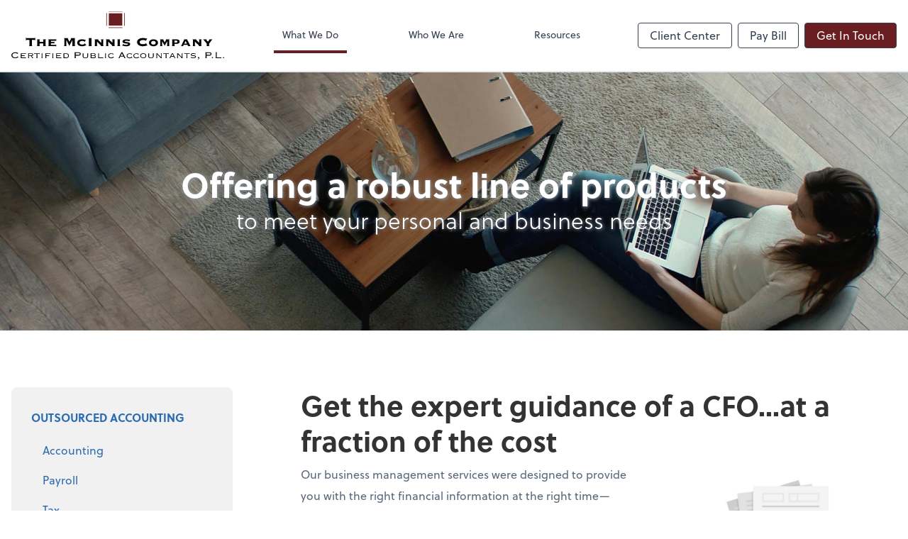

--- FILE ---
content_type: text/html; charset=UTF-8
request_url: https://www.mcinniscpa.com/what-we-do/business-management-services
body_size: 10153
content:
<!DOCTYPE html>
<html lang="en">

<head>
  <meta charset="utf-8">
  <meta name="viewport" content="width=device-width, initial-scale=1, shrink-to-fit=no">
  <meta http-equiv="x-ua-compatible" content="ie=edge">
  <meta http-equiv="Content-Security-Policy" script-src='unsafe-inline'>


  
<title>Business Management Services | The McInnis Company Certified Public Accountants</title>
<meta name="description" content="The McInnis Company Certified Public Accountants provides accounting, payroll, tax, and advisory services in the Fleming Island, FL area.">
<link rel="canonical" href="https://www.mcinniscpa.com/what-we-do/business-management-services" />

        <meta property="og:siteName" content="The McInnis Company Certified Public Accountants" />
    <meta property="og:url" content="https://www.mcinniscpa.com/what-we-do/business-management-services"/>
    <meta property="og:type" content="website" />
    <meta property="og:title" content="Business Management Services"/>
    <meta property="og:description" content="The McInnis Company Certified Public Accountants provides accounting, payroll, tax, and advisory services in the Fleming Island, FL area." />
            <meta property="og:image" content="https://res.cloudinary.com/rootworks/image/upload/c_pad,h_800,w_1400/b_rgb:ffffff,c_lpad,f_auto,h_630,w_1200/v1/firms/firm-25636725/mcinnis-cpa-social-logo-web-2021_xidd2j" />
        <meta property="og:image:width" content="1200" />
    <meta property="og:image:height" content="630" />


        <meta name="twitter:card" content="summary_large_image" />
    <meta name="twitter:url" content="https://www.mcinniscpa.com/what-we-do/business-management-services" />
    <meta name="twitter:title" content="Business Management Services" />
    <meta name="twitter:description" content="The McInnis Company Certified Public Accountants provides accounting, payroll, tax, and advisory services in the Fleming Island, FL area." />
            <meta name="twitter:image" content="https://res.cloudinary.com/rootworks/image/upload/c_pad,h_800,w_1400/b_rgb:ffffff,c_lpad,f_auto,h_630,w_1200/v1/firms/firm-25636725/mcinnis-cpa-social-logo-web-2021_xidd2j" />
    
    <meta name="csrf-token" content="">

    <link rel="icon"
    href="https://res.cloudinary.com/rootworks/image/upload/c_fill,h_64,w_64/v1/firms/firm-25636725/mcinnis-favicon-2020_swqpyi.ico">
  
  
  
        <link rel="stylesheet" href="https://use.typekit.net/ybq4hkh.css">
      <link rel="stylesheet" href="/css/rw-2020.css?id=479b81aab7c585069c81814ae2fd55e6">
  
  <style>
        /* .text-primary, .nav-main .level-1.active { color: #6a1e21; } */
        .text-primary { color: #6a1e21; }
        .nav-anchor-1.active, .nav-anchor-1.active-tree,
        .nav-anchor-1:hover, .nav-anchor-1:active, .border-primary { border-color: #6a1e21; }
        .border-t-primary { border-top-color: #6a1e21; }
        .bg-primary.bg-offset { background-color: transparent; }
        .cards .teaser .inner.border-primary::before { border-top-color: #6a1e21 !important; }
        .bg-primary, .bg-primary.bg-offset::before, .img-box::before { background-color: #6a1e21; }

        .btn-primary {background-color: #6a1e21;}
        .text-primary {color: #6a1e21 !important;}
    </style>

    <style>
        .text-accent, .checkmarks li::before, .dashes li::before { color: #231f20 !important; }
        .bg-accent, .bg-secondary { background-color: #231f20; }
        .cards .teaser .inner::before { border-top-color: #231f20 !important; }
        .prospect-form { border-bottom-color: #231f20; }
        .bg-accent { background-color: #231f20; }

        .btn-secondary { background-color: #231f20 !important; }
        .btn-secondary.btn-hollow { color: #231f20; border-color: #231f20; }
        .text-secondary {color: #231f20 !important;}
        .hero-container .btn-secondary {border-color: #231f20}
    </style>





 
    <!-- Font Overrides -->
    <style>
        
                body {
                    font-family: ;
                    font-size: ;
                    font-weight: ;
                }
                #header {
                    font-style: normal;
                    font-weight: 400;
                    font-family: soleil, sans-serif;
                    font-size: 14px; // Came from the rw-2020.css
                }    
            h1, .h1 {font-family: soleil, sans-serif;}h2, .h2 {font-family: soleil, sans-serif;}h3, .h3 {font-family: soleil, sans-serif;}h4, .h4 {font-family: soleil, sans-serif;}h5, .h5 {font-family: soleil, sans-serif;}h6, .h6 {font-family: soleil, sans-serif;}
                h2.section-pre-title {
                    font-family: ;
                    font-size: ;
                    font-weight: ;
                }.title-white .text-primary { color: rgb(255 255 255 / var(--tw-text-opacity)) !important }
    </style>
  <!-- Google Site Tag -->
        <script async src="https://www.googletagmanager.com/gtag/js?id=G-YD72JH3DNW"></script>
        <script>
            window.dataLayer = window.dataLayer || [];
            function gtag(){dataLayer.push(arguments);}
            gtag('js', new Date());

            gtag('config', 'G-YD72JH3DNW');
        </script>
        <!-- End Google Analytics -->
      
    </head>

  
  <body class="">

  <header id="header" x-data="{ showMobileNav: false, showApps: false }">
        <div class="border-b-2 bg-white z-20 relative">
        <div class="flex justify-between items-center max-width mx-auto relative">
                            <h1 class="site-name my-0 py-4">
                    <a href="/" aria-label="Return to The McInnis Company Certified Public Accountants home page">
                        <div id="header-svg"><svg version="1.1" id="Layer_1" xmlns="http://www.w3.org/2000/svg" xmlns:xlink="http://www.w3.org/1999/xlink" x="0px" y="0px" viewBox="9.7 3.2 620.6 141.5" style="enable-background:new 0 0 640 144;" xml:space="preserve">
<style type="text/css">
	.st0{fill:#691E21;}
	.st1{fill:none;stroke:#691E21;stroke-width:1.7262;stroke-linecap:round;stroke-miterlimit:10;}
</style>
<g>
	<g>
		<g>
			<path d="M60.9,105.3v-0.5c1.2-0.1,1.4-0.4,1.4-0.8V87.1h-8.5c-0.5,0-0.7,0.2-0.9,1.3h-0.6v-8h0.6c0.1,1,0.3,1.3,0.9,1.3h24.3
				c0.5,0,0.7-0.2,0.9-1.3h0.6v8H79c-0.1-1-0.3-1.3-0.9-1.3h-8.5V104c0,0.4,0.1,0.7,1.4,0.8v0.5H60.9z"></path>
			<path d="M92,97.1v6.9c0,0.6,0.6,0.8,1.4,0.8v0.5H84v-0.5c0.8,0,1.4-0.2,1.4-0.8V86.8c0-0.6-0.6-0.8-1.4-0.8v-0.5h9.4V86
				c-0.8,0-1.4,0.2-1.4,0.8v5.7h10.9v-5.7c0-0.6-0.6-0.8-1.4-0.8v-0.5h9.4V86c-0.8,0-1.4,0.2-1.4,0.8V104c0,0.6,0.6,0.8,1.4,0.8v0.5
				h-9.4v-0.5c0.8,0,1.4-0.2,1.4-0.8v-6.9H92z"></path>
			<path d="M138.8,101.4c0.6,0,1.1-0.3,1.3-1.1h0.6v6.1h-0.5c-0.3-0.8-0.6-1-1.4-1h-22v-0.5c0.7,0,1.4-0.2,1.4-0.8V86.8
				c0-0.6-0.7-0.8-1.4-0.8v-0.5h22.4c0.4,0,0.9-0.2,0.9-1h0.6v6h-0.6c0-0.9-0.5-1.1-0.9-1.1h-14.4v3.7h9.3c0.4,0,0.9-0.2,0.9-1h0.6
				v5.9H135c0-0.9-0.5-1-0.9-1h-9.3v4.5H138.8z"></path>
			<path d="M186.3,105.3v-0.5c1.2-0.1,1.4-0.4,1.4-0.8V87.4l-0.1-0.1l-8.8,17.5l-8.7-17.7H170V104c0,0.4,0.1,0.7,1.4,0.8v0.5h-8.7
				v-0.5c1.2-0.1,1.4-0.4,1.4-0.8V83c0-0.4-0.2-0.7-1.4-0.8v-0.5h12.9v0.5c-0.8,0-1.2,0.3-1.2,0.8c0,0.3,4.1,8.5,4.6,9.7
				c2.3-4.5,4.9-9.1,4.9-9.7c0-0.5-0.4-0.8-1.2-0.8v-0.5h13.3v0.5c-1.2,0.1-1.4,0.4-1.4,0.8v21c0,0.4,0.2,0.7,1.4,0.8v0.5H186.3z"></path>
			<path d="M227,86.5l-3.5,6.6l-0.7-0.3c0-0.2,0.2-0.4,0.2-0.8c0-0.7-3.5-2-6.8-2c-3.7,0-8,1.6-8,5.4c0,3.8,4.3,5.4,8,5.4
				c3.9,0,7.2-2.2,7.2-2.8c0-0.3,0-0.5-0.1-0.8l0.5-0.3l4.7,6.2l-0.6,0.3c-0.2-0.3-0.5-0.5-0.8-0.5c-0.5,0-4.8,2.7-11,2.7
				c-7.2,0-14.4-2.8-14.4-10.2c0-7.4,7.2-10.2,14.4-10.2c2.2,0,4.3,0.4,6,0.8c1.7,0.4,3,0.8,3.5,0.8c0.3,0,0.6-0.2,0.7-0.4L227,86.5
				z"></path>
			<path d="M234.5,105.3v-0.5c1.2-0.1,1.4-0.4,1.4-0.8V83c0-0.4-0.2-0.7-1.4-0.8v-0.5h10.1v0.5c-1.2,0.1-1.4,0.4-1.4,0.8v21
				c0,0.4,0.1,0.7,1.4,0.8v0.5H234.5z"></path>
			<path d="M277.7,104c0,0.6,0.6,0.8,1.4,0.8v0.5h-9.1v-0.5c0.5,0,1.4,0,1.4-0.6c0-1-6.3-6.2-11.9-12.1l-0.1,0.1V104
				c0,0.6,0.6,0.8,1.3,0.8v0.5h-8.4v-0.5c0.6,0,1.2-0.2,1.2-0.8V86.8c0-0.6-0.6-0.8-1.3-0.8v-0.5h11.7V86c-0.4,0-1,0.2-1,0.8
				c0,0.3,4.8,4.8,8.9,8.9v-8.9c0-0.6-0.6-0.8-1.4-0.8v-0.5h8.7V86c-0.8,0-1.4,0.2-1.4,0.8V104z"></path>
			<path d="M310.5,104c0,0.6,0.6,0.8,1.4,0.8v0.5h-9.1v-0.5c0.5,0,1.4,0,1.4-0.6c0-1-6.3-6.2-11.9-12.1l-0.1,0.1V104
				c0,0.6,0.6,0.8,1.3,0.8v0.5h-8.4v-0.5c0.6,0,1.2-0.2,1.2-0.8V86.8c0-0.6-0.6-0.8-1.3-0.8v-0.5h11.7V86c-0.4,0-1,0.2-1,0.8
				c0,0.3,4.8,4.8,8.9,8.9v-8.9c0-0.6-0.6-0.8-1.4-0.8v-0.5h8.7V86c-0.8,0-1.4,0.2-1.4,0.8V104z"></path>
			<path d="M327.9,85.5V86c-1,0-1.6,0.2-1.6,0.8V104c0,0.6,0.6,0.8,1.6,0.8v0.5h-9.8v-0.5c1,0,1.6-0.2,1.6-0.8V86.8
				c0-0.6-0.6-0.8-1.6-0.8v-0.5H327.9z"></path>
			<path d="M335.1,98.4l0.6,0.3c0,0.1,0,0.3,0,0.5c0,1.2,5.7,2.3,9.7,2.3c1.2,0,4.5-0.2,4.5-1.9c0-3.5-16.1-0.1-16.1-7.7
				c0-2.8,2.9-6.7,10.9-6.7c4.7,0,8.7,1.2,9.8,1.2c0.5,0,0.8-0.4,1.1-0.5l0.5,0.2l-3,5.7l-0.6-0.3c0-0.1,0.1-0.3,0.1-0.5
				c0-0.5-3.5-1.7-6.8-1.7c-1.2,0-5.6,0-5.6,2c0,3.2,16.1-0.1,16.1,7.8c0,3.5-3.3,6.6-10.8,6.6c-4.7,0-10.2-1.6-10.6-1.6
				c-0.4,0-0.8,0.3-1.1,0.6l-0.5-0.1L335.1,98.4z"></path>
			<path d="M401.7,90.4l-0.5-0.3c0.1-0.2,0.1-0.4,0.1-0.7c0-0.9-3.8-2.1-8-2.1c-4,0-9.2,1.6-9.2,6.2c0,4.6,5.2,6.2,9.2,6.2
				c1.7,0,8.3-1.2,8.3-2.5c0-0.3-0.2-0.5-0.3-0.7l0.5-0.3l5.1,7.1l-0.6,0.3c-0.1-0.3-0.3-0.4-0.7-0.4c-1,0-5.6,2.4-12.9,2.4
				c-7.9,0-16.3-4.1-16.3-12.1c0-8.1,8.4-12.1,16.3-12.1c3.9,0,6.7,0.5,8.7,0.9c1.9,0.5,2.9,0.9,3.4,0.9c0.3,0,0.5-0.1,0.7-0.4
				l0.5,0.1L401.7,90.4z"></path>
			<path d="M437.3,95.4c0,7.1-7,10.2-13.2,10.2c-6.2,0-13.1-3.1-13.1-10.2c0-7.1,7-10.2,13.1-10.2C430.3,85.2,437.3,88.3,437.3,95.4
				z M417.4,95.4c0,3.3,3,5.4,6.7,5.4c3.8,0,6.7-2.1,6.7-5.4c0-3.3-3-5.4-6.7-5.4C420.4,90,417.4,92.1,417.4,95.4z"></path>
			<path d="M449.4,104c0,0.6,0.6,0.8,1.4,0.8v0.5H443v-0.5c0.5,0,1.1-0.2,1.1-0.8V86.8c0-0.6-0.6-0.8-1.1-0.8v-0.5h10.7V86
				c-0.5,0-0.9,0.1-0.9,0.4c0,0.5,3.6,7,4,7.9c1.6-2.9,4.3-7.3,4.3-7.9c0-0.3-0.5-0.3-0.9-0.4v-0.5H471V86c-0.4,0-1,0.2-1,0.8V104
				c0,0.6,0.6,0.8,1,0.8v0.5h-8.2v-0.5c0.7,0,1.3-0.2,1.3-0.8V91.2h-0.1l-7.3,13l-7.1-13h-0.1V104z"></path>
			<path d="M478.9,86.8c0-0.6-0.6-0.8-0.8-0.8v-0.5h12.9c4.9,0,9.4,1.3,9.4,6.5c0,5.2-4.5,6.5-9.4,6.5h-5.6v5.6
				c0,0.6,0.6,0.8,1.1,0.8v0.5h-8.5v-0.5c0.2,0,0.8-0.2,0.8-0.8V86.8z M485.5,94.6h4.7c2.7,0,3.8-0.7,3.8-2.7c0-1.8-1-2.7-3.4-2.7
				h-5.1V94.6z"></path>
			<path d="M524.5,105.3v-0.5c0.2,0,0.6,0,0.6-0.4c0-0.5-1.1-2.3-1.4-3.1h-11.4c-0.3,0.8-1.4,2.6-1.4,3.1c0,0.4,0.4,0.4,0.6,0.4v0.5
				h-7.4v-0.5c0.4,0,0.8-0.1,1-0.5c3.9-8.4,8.5-17.2,8.5-17.9c0-0.3-0.2-0.4-0.6-0.5v-0.5h10.3V86c-0.5,0-0.6,0.1-0.6,0.5
				c0,0.5,6.9,13.2,9.1,17.9c0.1,0.3,0.6,0.5,1,0.5v0.5H524.5z M522,98.1l-4.1-7.9l-4,7.9H522z"></path>
			<path d="M563.5,104c0,0.6,0.6,0.8,1.4,0.8v0.5h-9.1v-0.5c0.5,0,1.4,0,1.4-0.6c0-1-6.3-6.2-11.9-12.1l-0.1,0.1V104
				c0,0.6,0.6,0.8,1.3,0.8v0.5h-8.4v-0.5c0.6,0,1.2-0.2,1.2-0.8V86.8c0-0.6-0.6-0.8-1.3-0.8v-0.5h11.7V86c-0.4,0-1,0.2-1,0.8
				c0,0.3,4.8,4.8,8.9,8.9v-8.9c0-0.6-0.6-0.8-1.4-0.8v-0.5h8.7V86c-0.8,0-1.4,0.2-1.4,0.8V104z"></path>
			<path d="M586.4,104c0,0.6,0.6,0.8,1,0.8v0.5h-8.7v-0.5c0.4,0,1-0.2,1-0.8v-5.8l-9.4-11.7c-0.2-0.4-1-0.5-1.4-0.5v-0.5h10.6V86
				c-0.4,0-1.1,0-1.1,0.5c0,0.5,2.7,3.6,4.7,6c0.6-1,4.3-5.5,4.3-6c0-0.5-0.7-0.5-1-0.5v-0.5h9.8V86c-0.3,0-1.1,0.1-1.3,0.5
				L586.4,98V104z"></path>
		</g>
		<g>
			<g>
				<path d="M30.4,137.9l-0.5,0.3c-0.1-0.2-0.3-0.2-0.5-0.2c-0.5,0-2.7,2.7-8.6,2.7c-6.6,0-11.1-3.9-11.1-9.1c0-4.4,4.2-8.3,11-8.3
					c2.3,0,4.2,0.4,5.5,0.9c1.4,0.4,2.2,0.9,2.6,0.9c0.4,0,0.4-0.1,0.5-0.3l0.4,0.3l-2.2,3.5l-0.5-0.2c0.1-0.1,0.2-0.2,0.2-0.4
					c0-0.7-3-2.4-6.8-2.4c-3.8,0-7.9,1.9-7.9,6.4c0,3.9,4.2,6.6,8.5,6.6c3.4,0,6.4-2.1,6.4-3c0-0.2-0.1-0.4-0.2-0.5l0.5-0.3
					L30.4,137.9z"></path>
				<path d="M37.2,127.6c0-0.7-0.1-0.9-0.8-0.9v-0.4h14.2c0.7,0,0.9-0.2,0.9-0.8h0.4v3.4h-0.4c0-0.5-0.2-0.8-0.9-0.8H39.5v4.2h7.8
					c0.7,0,0.9-0.2,0.9-0.8h0.4v3.4h-0.4c0-0.6-0.2-0.8-0.9-0.8h-7.8v4.6H51c0.7,0,0.9-0.2,0.9-0.8h0.4v3.4h-0.4
					c0-0.6-0.2-0.8-0.9-0.8H36.4v-0.4c0.7,0,0.8-0.2,0.8-0.9V127.6z"></path>
				<path d="M61,139.2c0,0.7,0.1,0.9,0.9,0.9v0.4h-4v-0.4c0.7,0,0.9-0.2,0.9-0.9v-11.6c0-0.7-0.1-0.9-0.9-0.9v-0.4h10.8
					c3,0,4.4,1.6,4.4,4c0,2.5-1.6,3.8-4.3,3.8l3.9,5.4c0.3,0.5,0.5,0.6,0.9,0.6v0.4h-3.8v-0.4c0.5,0,0.6-0.1,0.6-0.3
					c0-0.2-0.1-0.4-0.4-0.8l-3.5-5H61V139.2z M61,132.3h7.5c1.7,0,2.3-0.7,2.3-2.1c0-1.6-0.6-2.2-2.7-2.2H61V132.3z"></path>
				<path d="M92.3,128.9h-0.4c0-0.5-0.2-0.8-0.9-0.8h-5.5v11.1c0,0.7,0.1,0.9,0.9,0.9v0.4h-4.1v-0.4c0.7,0,0.9-0.2,0.9-0.9v-11.1
					h-5.5c-0.7,0-0.9,0.2-0.9,0.8h-0.4v-3.4h0.4c0,0.5,0.2,0.8,0.9,0.8H91c0.7,0,0.9-0.2,0.9-0.8h0.4V128.9z"></path>
				<path d="M97.1,140.5v-0.4c0.7,0,0.9-0.2,0.9-0.9v-11.6c0-0.7-0.1-0.9-0.9-0.9v-0.4h3.9v0.4c-0.7,0-0.9,0.2-0.9,0.9v11.6
					c0,0.7,0.1,0.9,0.9,0.9v0.4H97.1z"></path>
				<path d="M123.1,128.9h-0.4c0-0.5-0.2-0.8-0.9-0.8h-10.4v4.3h7c0.7,0,0.9-0.2,0.9-0.7h0.4v3.2h-0.4c0-0.4-0.2-0.7-0.9-0.7h-7v5
					c0,0.7,0.1,0.9,0.9,0.9v0.4h-4.1v-0.4c0.8,0,1-0.2,1-0.9v-11.6c0-0.7-0.1-0.9-0.9-0.9v-0.4h13.4c0.7,0,0.9-0.2,0.9-0.8h0.4
					V128.9z"></path>
				<path d="M128.5,140.5v-0.4c0.7,0,0.9-0.2,0.9-0.9v-11.6c0-0.7-0.1-0.9-0.9-0.9v-0.4h4v0.4c-0.7,0-0.9,0.2-0.9,0.9v11.6
					c0,0.7,0.1,0.9,0.9,0.9v0.4H128.5z"></path>
				<path d="M140.5,127.6c0-0.7-0.1-0.9-0.8-0.9v-0.4h14.2c0.7,0,0.9-0.2,0.9-0.8h0.4v3.4h-0.4c0-0.5-0.2-0.8-0.9-0.8h-11.1v4.2h7.8
					c0.7,0,0.9-0.2,0.9-0.8h0.4v3.4h-0.4c0-0.6-0.2-0.8-0.9-0.8h-7.8v4.6h11.5c0.7,0,0.9-0.2,0.9-0.8h0.4v3.4h-0.4
					c0-0.6-0.2-0.8-0.9-0.8h-14.6v-0.4c0.7,0,0.8-0.2,0.8-0.9V127.6z"></path>
				<path d="M161.9,127.6c0-0.7-0.1-0.9-0.9-0.9v-0.4h8.5c5.6,0,8,3.1,8,7.1c0,4-2.4,7.1-8,7.1H161v-0.4c0.7,0,0.9-0.2,0.9-0.9
					V127.6z M164.1,138.7h5c4.4,0,6.1-2.4,6.1-5.3c0-2.9-1.7-5.3-6.1-5.3h-5V138.7z"></path>
				<path d="M194.4,124.7c0-0.4-0.2-0.8-0.8-0.8v-0.4h11.9c4.7,0,6.5,1.6,6.5,4.6c0,3.2-1.9,5.1-6.4,5.1h-8.1v6.2
					c0,0.4,0.2,0.8,0.8,0.8v0.4h-4.7v-0.4c0.7,0,0.8-0.3,0.8-0.8V124.7z M197.4,130.9h8c2.9,0,3.9-1.1,3.9-2.8
					c0-1.7-0.8-2.5-3.9-2.5h-8V130.9z"></path>
				<path d="M233.3,136c0,3.6-4.2,4.7-7.8,4.7c-3.6,0-7.8-1.1-7.8-4.7v-8.4c0-0.7-0.1-0.9-0.7-0.9v-0.4h3.7v0.4
					c-0.6,0-0.7,0.2-0.7,0.9v8c0,2.5,2.2,3.3,5.6,3.3c3.3,0,5.6-0.9,5.6-3.3v-8c0-0.7-0.1-0.9-0.7-0.9v-0.4h3.7v0.4
					c-0.6,0-0.7,0.2-0.7,0.9V136z"></path>
				<path d="M241.1,127.6c0-0.7-0.1-0.9-0.9-0.9v-0.4h9.8c3.9,0,5.4,1.3,5.4,3.9c0,1.1-0.6,2.5-2.5,2.7v0.1c1.8,0.3,3,1.7,3,3.6
					c0,2.8-1.7,4.1-5.9,4.1h-9.8v-0.4c0.7,0,0.9-0.2,0.9-0.9V127.6z M243.5,132.1h6.5c2.7,0,3.2-0.7,3.2-2c0-1.3-0.8-2.1-3.2-2.1
					h-6.5V132.1z M243.5,138.7h6.9c2.6,0,3.1-0.7,3.1-2.4c0-1.6-0.8-2.4-3.2-2.4h-6.8V138.7z"></path>
				<path d="M277.7,141.2h-0.4c0-0.5-0.2-0.7-0.9-0.7h-14.1v-0.4c0.7,0,0.9-0.2,0.9-0.9v-11.6c0-0.7-0.1-0.9-0.9-0.9v-0.4h4v0.4
					c-0.7,0-0.9,0.2-0.9,0.9v11.1h11.1c0.7,0,0.9-0.2,0.9-1h0.4V141.2z"></path>
				<path d="M282.4,140.5v-0.4c0.7,0,0.9-0.2,0.9-0.9v-11.6c0-0.7-0.1-0.9-0.9-0.9v-0.4h4v0.4c-0.7,0-0.9,0.2-0.9,0.9v11.6
					c0,0.7,0.1,0.9,0.9,0.9v0.4H282.4z"></path>
				<path d="M306.2,130.5l-0.4-0.2c0.1-0.2,0.1-0.4,0.1-0.5c0-0.5-2.7-1.8-5.3-1.8c-4.1,0-6.5,2.5-6.5,5.5c0,3,2.5,5.3,6.2,5.3
					c3.7,0,5.8-1.7,5.8-2.2c0-0.2-0.1-0.5-0.1-0.6l0.4-0.2l2.5,3l-0.4,0.3c-0.4-0.3-0.5-0.3-0.7-0.3c-0.8,0-2.8,2.1-7.3,2.1
					c-4.8,0-8.6-2.6-8.6-7.3c0-4.6,3.9-7.3,8.7-7.3c2,0,3.1,0.2,4.5,0.7c0.9,0.3,1.6,0.6,1.9,0.6c0.2,0,0.4-0.2,0.6-0.4l0.4,0.1
					L306.2,130.5z"></path>
				<path d="M327.2,136l-1.2,2.6c-0.2,0.4-0.5,0.9-0.5,1.2c0,0.2,0.2,0.3,0.6,0.3v0.4h-4.3v-0.4c0.6,0,0.7-0.1,1.4-1.5l6.4-13.1
					c0.4-0.7,0.6-1,0.6-1.3c0-0.2-0.3-0.4-0.6-0.4v-0.4h5.2v0.4c-0.4,0-0.6,0.1-0.6,0.4c0,0.3,0.2,0.6,0.6,1.4l6.8,12.9
					c0.8,1.5,0.8,1.6,1.7,1.6v0.4h-4.9v-0.4c0.6,0,0.7-0.2,0.7-0.5c0-0.2-0.1-0.3-0.5-1.1l-1.3-2.6H327.2z M328.3,133.9h7.7l-4-7.6
					L328.3,133.9z"></path>
				<path d="M360.2,130.5l-0.4-0.2c0.1-0.2,0.1-0.4,0.1-0.5c0-0.5-2.7-1.8-5.3-1.8c-4.1,0-6.5,2.5-6.5,5.5c0,3,2.5,5.3,6.2,5.3
					c3.7,0,5.8-1.7,5.8-2.2c0-0.2-0.1-0.5-0.1-0.6l0.4-0.2l2.5,3l-0.4,0.3c-0.4-0.3-0.5-0.3-0.7-0.3c-0.8,0-2.8,2.1-7.3,2.1
					c-4.8,0-8.6-2.6-8.6-7.3c0-4.6,4-7.3,8.8-7.3c2,0,3.1,0.2,4.5,0.7c0.9,0.3,1.6,0.6,1.9,0.6c0.2,0,0.4-0.2,0.6-0.4l0.4,0.1
					L360.2,130.5z"></path>
				<path d="M379.8,130.5l-0.4-0.2c0.1-0.2,0.1-0.4,0.1-0.5c0-0.5-2.7-1.8-5.3-1.8c-4.1,0-6.5,2.5-6.5,5.5c0,3,2.5,5.3,6.2,5.3
					c3.7,0,5.8-1.7,5.8-2.2c0-0.2-0.1-0.5-0.1-0.6l0.4-0.2l2.5,3l-0.4,0.3c-0.4-0.3-0.5-0.3-0.7-0.3c-0.8,0-2.8,2.1-7.3,2.1
					c-4.8,0-8.6-2.6-8.6-7.3c0-4.6,4-7.3,8.8-7.3c2,0,3.1,0.2,4.6,0.7c0.9,0.3,1.6,0.6,1.9,0.6c0.3,0,0.4-0.2,0.6-0.4l0.4,0.1
					L379.8,130.5z"></path>
				<path d="M403.2,133.4c0,4-3.5,7.3-8.9,7.3c-5.4,0-8.9-3.3-8.9-7.3c0-4,3.5-7.3,8.9-7.3C399.7,126.1,403.2,129.4,403.2,133.4z
					 M387.7,133.4c0,3.1,2.5,5.5,6.6,5.5c4,0,6.6-2.5,6.6-5.5c0-3-2.5-5.5-6.6-5.5C390.2,127.9,387.7,130.3,387.7,133.4z"></path>
				<path d="M424.6,136c0,3.6-4.2,4.7-7.8,4.7c-3.6,0-7.8-1.1-7.8-4.7v-8.4c0-0.7-0.1-0.9-0.7-0.9v-0.4h3.7v0.4
					c-0.6,0-0.7,0.2-0.7,0.9v8c0,2.5,2.2,3.3,5.6,3.3c3.4,0,5.6-0.9,5.6-3.3v-8c0-0.7-0.1-0.9-0.7-0.9v-0.4h3.7v0.4
					c-0.6,0-0.7,0.2-0.7,0.9V136z"></path>
				<path d="M431.8,140.5v-0.4c0.7,0,1-0.2,1-0.9v-11.6c0-0.7-0.2-0.9-1-0.9v-0.4h5.2v0.4c-0.7,0-1,0.1-1,0.3c0,0.1,0.1,0.3,0.4,0.6
					l9.6,10.1v-10c0-0.7-0.2-0.9-1-0.9v-0.4h3.9v0.4c-0.7,0-0.9,0.2-0.9,0.9v11.6c0,0.7,0.2,0.9,0.9,0.9v0.4h-4.7v-0.4
					c0.9,0,1-0.1,1-0.3c0-0.2-0.2-0.3-0.4-0.6l-10-10.4v10.4c0,0.7,0.2,0.9,1,0.9v0.4H431.8z"></path>
				<path d="M468.9,128.9h-0.4c0-0.5-0.2-0.8-0.9-0.8h-5.5v11.1c0,0.7,0.1,0.9,0.9,0.9v0.4h-4.1v-0.4c0.7,0,0.9-0.2,0.9-0.9v-11.1
					h-5.5c-0.7,0-0.9,0.2-0.9,0.8H453v-3.4h0.4c0,0.5,0.2,0.8,0.9,0.8h13.3c0.7,0,0.9-0.2,0.9-0.8h0.4V128.9z"></path>
				<path d="M470.4,140.5v-0.4c0.7,0,0.9-0.3,1.1-0.8l5.6-11.7c0.1-0.3,0.2-0.4,0.2-0.5c0-0.2-0.2-0.4-0.9-0.5v-0.3h5.7v0.4
					c-0.4,0-0.8,0.1-0.8,0.4c0,0.2,0.1,0.4,0.2,0.7l6,11.8c0.1,0.3,0.4,0.6,1.1,0.6v0.4h-4.4v-0.4c0.8,0,1.1-0.1,1.1-0.4
					c0-0.3-0.1-0.5-0.2-0.7l-1.4-2.7h-8.6l-1.2,2.5c-0.2,0.4-0.5,0.8-0.5,1c0,0.3,0.2,0.4,1,0.4v0.4H470.4z M479.2,127.7l-3.3,6.8
					h6.9L479.2,127.7z"></path>
				<path d="M492.6,140.5v-0.4c0.7,0,0.9-0.2,0.9-0.9v-11.6c0-0.7-0.2-0.9-0.9-0.9v-0.4h5.2v0.4c-0.7,0-1,0.1-1,0.3
					c0,0.1,0.1,0.3,0.4,0.6l9.6,10.1v-10c0-0.7-0.2-0.9-1-0.9v-0.4h3.9v0.4c-0.7,0-1,0.2-1,0.9v11.6c0,0.7,0.2,0.9,1,0.9v0.4H505
					v-0.4c0.9,0,1-0.1,1-0.3c0-0.2-0.2-0.3-0.4-0.6l-10-10.4v10.4c0,0.7,0.2,0.9,1,0.9v0.4H492.6z"></path>
				<path d="M529.7,128.9h-0.4c0-0.5-0.2-0.8-0.9-0.8h-5.5v11.1c0,0.7,0.1,0.9,0.9,0.9v0.4h-4.1v-0.4c0.7,0,0.9-0.2,0.9-0.9v-11.1
					h-5.5c-0.7,0-0.9,0.2-0.9,0.8h-0.4v-3.4h0.4c0,0.5,0.2,0.8,0.9,0.8h13.3c0.7,0,0.9-0.2,0.9-0.8h0.4V128.9z"></path>
				<path d="M533.8,136.4l0.4,0.1c0,0.1-0.1,0.3-0.1,0.4c0,0.7,3.1,1.9,6.5,1.9c3.2,0,5.2-0.8,5.2-2.3c0-4.1-12.7,0-12.7-6
					c0-3.3,3.1-4.5,6.7-4.5c3.7,0,5.6,1.2,6.1,1.2c0.2,0,0.4-0.1,0.6-0.5l0.5,0.2l-1.3,3.2l-0.4-0.2c0-0.1,0.1-0.2,0.1-0.4
					c0-0.7-2.8-1.7-5.6-1.7c-3.6,0-4.4,1.2-4.4,2.4c0,3.8,12.7,0,12.7,5.8c0,3-2.3,4.6-7.7,4.6c-3.6,0-6.1-1.4-6.8-1.4
					c-0.4,0-0.6,0.3-0.6,0.5l-0.4-0.1L533.8,136.4z"></path>
				<path d="M553.4,143.8c1.9-0.7,2.7-1.7,2.7-3.3c-0.1,0-0.3,0-0.5,0c-1.2,0-2-0.5-2-1.6c0-1,0.8-1.5,1.9-1.5
					c1.4,0,2.2,0.7,2.2,2.4c0,2.9-2.4,4.4-4.4,4.9V143.8z"></path>
				<path d="M575.9,124.7c0-0.4-0.2-0.8-0.8-0.8v-0.4h11.9c4.7,0,6.5,1.6,6.5,4.6c0,3.2-1.9,5.1-6.4,5.1h-8.1v6.2
					c0,0.4,0.2,0.8,0.8,0.8v0.4h-4.7v-0.4c0.7,0,0.8-0.3,0.8-0.8V124.7z M578.9,130.9h8c2.9,0,3.9-1.1,3.9-2.8
					c0-1.7-0.8-2.5-3.9-2.5h-8V130.9z"></path>
				<path d="M596.2,137.4c1,0,1.8,0.7,1.8,1.6c0,0.9-0.8,1.6-1.8,1.6c-1,0-1.8-0.7-1.8-1.6C594.4,138.1,595.2,137.4,596.2,137.4z"></path>
				<path d="M609.6,123.5v0.4c-0.7,0-0.8,0.3-0.8,0.9v13.6h11.9c0.8,0,1.2-0.3,1.2-1h0.4v3.8h-0.4c0-0.5-0.4-0.7-1.2-0.7h-15.7v-0.4
					c0.7,0,0.8-0.3,0.8-0.8v-14.7c0-0.4-0.2-0.8-0.8-0.8v-0.4H609.6z"></path>
				<path d="M628.5,137.4c1,0,1.8,0.7,1.8,1.6c0,0.9-0.8,1.6-1.8,1.6c-1,0-1.8-0.7-1.8-1.6C626.8,138.1,627.6,137.4,628.5,137.4z"></path>
			</g>
		</g>
		<rect x="293.9" y="9" class="st0" width="39.3" height="36"></rect>
		<line class="st1" x1="333.1" y1="3.2" x2="293.9" y2="3.2"></line>
		<line class="st1" x1="339.7" y1="45" x2="339.7" y2="9"></line>
		<line class="st1" x1="293.9" y1="51" x2="333.1" y2="51"></line>
		<line class="st1" x1="287.6" y1="9" x2="287.6" y2="45"></line>
	</g>
</g>
</svg></div>
                    </a>
                </h1>
            
            <nav id="nav-mobile-container" aria-label="Main" class="lg:hidden">

    <button id="menu-toggle" class="lg:hidden" aria-controls="nav-mobile" x-bind:aria-expanded="showMobileNav ? 'true' : 'false'" x-on:click="showMobileNav = !showMobileNav">Menu</button>

    <div class="nav-mobile lg:hidden fixed w-full" :class="{ 'open': showMobileNav }">

        <ul class="flex flex-col level-1">
                                                                            <li class="">
                    <span class="flex items-stretch">
                    <a href="/what-we-do" class="flex-1 px-3 py-2 border-b border-gray-800 font-bold">What We Do</a>
                                        </span>
                    
                </li>
                                                                                            <li class="">
                    <span class="flex items-stretch">
                    <a href="/who-we-are" class="flex-1 px-3 py-2 border-b border-gray-800 font-bold">Who We Are</a>
                                        </span>
                    
                </li>
                                                                                            <li class="">
                    <span class="flex items-stretch">
                    <a href="/resources" class="flex-1 px-3 py-2 border-b border-gray-800 font-bold">Resources</a>
                                        <button data-toggle="menu-33341970-cf66-4d57-8b24-fc819ae4f7c9" data-toggle-class="hidden" class="text-white toggle px-3 py-2 border-b border-gray-800" aria-label="Open Resources menu"><span>&#10095;</span></button>
                    </span>
                    <ul id="menu-33341970-cf66-4d57-8b24-fc819ae4f7c9" class="level-2 hidden">
                                                <li><a href="/resources/resources-library" class="pl-6 block px-3 py-2 border-b border-gray-800 font-bold">Resources Library</a></li>
                                                <li><a href="/resources/e-books" class="pl-6 block px-3 py-2 border-b border-gray-800 font-bold">eBooks</a></li>
                                                <li><a href="/resources/forms-documents-and-links" class="pl-6 block px-3 py-2 border-b border-gray-800 font-bold">Forms, Documents & Links</a></li>
                                                <li><a href="/resources/refund-tracker" class="pl-6 block px-3 py-2 border-b border-gray-800 font-bold">Refund Tracker</a></li>
                                            </ul>
                    
                </li>
                                    </ul>

        <ul>
    <li>
      <span class="flex items-stretch">
                <a href="#" class="flex-1 px-3 py-2 border-b border-gray-800 font-bold">
        Client Center
        </a>
        <button 
          data-toggle="client-center-mobile" 
          data-toggle-class="hidden" 
          class="text-white toggle px-3 py-2 border-b border-gray-800" 
          aria-label="Open Client Center menu">
          <span>&#10095;</span>
        </button>
      </span>
      <ul id="client-center-mobile" class="hidden">
                            <li class="flex items-center">
            <a href="https://c1.qbo.intuit.com/c1/v43.137/0/login?redirect=true&amp;submit=Login" rel="noreferrer" target="_blank" class="flex-1 pl-6 pr-3 py-2 border-b border-gray-800 font-bold">
                                                QuickBooks Online
                  <svg class="svg-icon text-sm mb-1 ml-1" aria-hidden="true" focusable="false"><use xlink:href="/assets/icons.svg#icon--external-link" /></svg>                                            <span class="ml-auto"></span>
            </a>
          </li>
                            <li class="flex items-center">
            <a href="https://mcinniscpa.sharefile.com/Authentication/Login" rel="noreferrer" target="_blank" class="flex-1 pl-6 pr-3 py-2 border-b border-gray-800 font-bold">
                              Upload files here <svg class="svg-icon text-sm top-0" aria-hidden="true" focusable="false"><use xlink:href="/assets/icons.svg#icon--external-link" /></svg>                            <span class="ml-auto"></span>
            </a>
          </li>
                            <li class="flex items-center">
            <a href="https://app.bill.com/neo/login" rel="noreferrer" target="_blank" class="flex-1 pl-6 pr-3 py-2 border-b border-gray-800 font-bold">
                              Accounts Payable <svg class="svg-icon text-sm top-0" aria-hidden="true" focusable="false"><use xlink:href="/assets/icons.svg#icon--external-link" /></svg>                            <span class="ml-auto"></span>
            </a>
          </li>
                            <li class="flex items-center">
            <a href="https://app.dext.com/login" rel="noreferrer" target="_blank" class="flex-1 pl-6 pr-3 py-2 border-b border-gray-800 font-bold">
                                                Dext Prepare
                  <svg class="svg-icon text-sm mb-1 ml-1" aria-hidden="true" focusable="false"><use xlink:href="/assets/icons.svg#icon--external-link" /></svg>                                            <span class="ml-auto"></span>
            </a>
          </li>
              </ul>
    </li>
  </ul>

        <div class="mt-4 pt-6 px-3">
                                                <a href="https://app.bill.com/p/mcinniscpa" target="_blank" rel="noreferrer" class="btn-hollow ml-2 btn btn-mobile-nav">
        Pay Bill
    </a>
                                    <a href="/contact" class="btn btn-primary ml-2 btn btn-mobile-nav">
        Get In Touch
    </a>
                                    </div>
    </div>
</nav>
            <nav id="nav-main" class="nav-main hidden lg:flex lg:flex-1" aria-label="Main">
                <ul class="flex w-full px-4 xl:px-8 justify-around nav-list-1">
                                            
                                                    <li class="nav-item-1">
                                <a class="block py-3 px-3 nav-anchor-1 active-tree" href="/what-we-do">What We Do</a>
                            </li>
                                                                    
                                                    <li class="nav-item-1">
                                <a class="block py-3 px-3 nav-anchor-1" href="/who-we-are">Who We Are</a>
                            </li>
                                                                    
                                                    <li class="nav-item-1">
                                <a href="/resources" class="block py-3 px-3 nav-anchor-1">Resources</a>
                                <ul class="nav-list-2">
                                                                            <li class="nav-item-2">
                                            <a href="/resources/resources-library" class="nav-anchor-2">Resources Library</a>
                                        </li>
                                                                            <li class="nav-item-2">
                                            <a href="/resources/e-books" class="nav-anchor-2">eBooks</a>
                                        </li>
                                                                            <li class="nav-item-2">
                                            <a href="/resources/forms-documents-and-links" class="nav-anchor-2">Forms, Documents & Links</a>
                                        </li>
                                                                            <li class="nav-item-2">
                                            <a href="/resources/refund-tracker" class="nav-anchor-2">Refund Tracker</a>
                                        </li>
                                                                    </ul>
                            </li>
                                                            </ul>
            </nav>
            <nav id="nav-secondary" class="hidden lg:flex text-sm xl:text-base" aria-label="Secondary">
                      <button class="btn btn-nav btn-hollow" aria-controls="client-connectors" x-bind:aria-expanded="showMobileNav ? 'true' : 'false'" x-on:click="showApps = !showApps">Client Center</button>
            
                <a href="https://app.bill.com/p/mcinniscpa" target="_blank" rel="noreferrer" class="btn-hollow ml-2 btn btn-nav">
        Pay Bill
    </a>
                <a href="/contact" class="btn btn-primary ml-2 btn btn-nav">
        Get In Touch
    </a>
        </nav>
        </div>
    </div>

    <div :class="{ 'open': showApps }" id="client-connector" class="hidden lg:block z-10">
    <div class="inner">
        <div class="w-1/3 flex-1 bg-gray-lightest p-4 rounded-bl-lg">
            <div class="show">
                <h3 class="text-center h4">Apps</h3>
                <p class="text-center">Select online apps from the list at the right. You'll find everything you need to conduct business with us.</p>
            </div>
        </div>
        <div class="w-2/3 flex items-start flex-wrap p-4 bg-gray-lighter">
                                                            <a href="https://c1.qbo.intuit.com/c1/v43.137/0/login?redirect=true&amp;submit=Login" rel="noreferrer" target="_blank" class="connector-item flex items-center w-1/2 p-4">
                                                                <div class="flex-none w-1/5 mr-4">
                        <img src='https://res.cloudinary.com/rootworks/image/upload/f_auto,q_100/c_fit,h_125,w_125/v1/web_assets/QB-Online_op6zaq' alt='quickbooks-online-logo'/>
                        </div>
                                        <div>
                                                    <p class="m-0">QuickBooks Online</p>
                                            </div>
                    <div class="ml-auto">
                        <svg class="svg-icon text-sm" aria-hidden="true" focusable="false"><use xlink:href="/assets/icons.svg#icon--external-link" /></svg>                    </div>
                </a>
                                                            <a href="https://mcinniscpa.sharefile.com/Authentication/Login" rel="noreferrer" target="_blank" class="connector-item flex items-center w-1/2 p-4">
                                                                <div class="flex-none w-1/5 mr-4">
                        <img src='https://res.cloudinary.com/rootworks/image/upload/f_auto,q_100/c_fit,h_125,w_125/v1/web_assets/sharefile-icon-2025_gzoiig' alt='ShareFile Icon 2025'/>
                        </div>
                                        <div>
                                                    <p class="m-0 text-black">Upload files here</p>
                            <p class="m-0 text-gray-darker text-sm">ShareFile Portal</p>
                                            </div>
                    <div class="ml-auto">
                        <svg class="svg-icon text-sm" aria-hidden="true" focusable="false"><use xlink:href="/assets/icons.svg#icon--external-link" /></svg>                    </div>
                </a>
                                                            <a href="https://app.bill.com/neo/login" rel="noreferrer" target="_blank" class="connector-item flex items-center w-1/2 p-4">
                                                                <div class="flex-none w-1/5 mr-4">
                        <img src='https://res.cloudinary.com/rootworks/image/upload/f_auto,q_100/c_fit,h_125,w_125/v1/web_assets/bill.com-icon_zljuax' alt='bill.com icon'/>
                        </div>
                                        <div>
                                                    <p class="m-0 text-black">Accounts Payable</p>
                            <p class="m-0 text-gray-darker text-sm">Bill</p>
                                            </div>
                    <div class="ml-auto">
                        <svg class="svg-icon text-sm" aria-hidden="true" focusable="false"><use xlink:href="/assets/icons.svg#icon--external-link" /></svg>                    </div>
                </a>
                                                            <a href="https://app.dext.com/login" rel="noreferrer" target="_blank" class="connector-item flex items-center w-1/2 p-4">
                                                                <div class="flex-none w-1/5 mr-4">
                        <img src='https://res.cloudinary.com/rootworks/image/upload/f_auto,q_100/c_fit,h_125,w_125/v1/web_assets/dext_ej5exk' />
                        </div>
                                        <div>
                                                    <p class="m-0">Dext Prepare</p>
                                            </div>
                    <div class="ml-auto">
                        <svg class="svg-icon text-sm" aria-hidden="true" focusable="false"><use xlink:href="/assets/icons.svg#icon--external-link" /></svg>                    </div>
                </a>
                    </div>
    </div>
</div>

    <div style="display: none;" class="nav-mobile-mask" x-show="showMobileNav" x-on:click="showMobileNav = false"></div>
    <div style="display: none;" class="client-connector-mask" x-show="showApps" x-on:click="showApps = false"></div>
</header>

  <main id="app" class="">
            <h1 class="sr-only">Business Management Services</h1>
    <div class="hero-container bg-image-container bg-dark bg-black text-white py-12 md:py-32">
                    <div class="bg-image" style="background-image: url(&#039;https://res.cloudinary.com/rootworks/image/upload/ar_3:1,c_fill,f_auto,g_face,w_1800/v1/web_assets/what-we-do_jbevmd&#039;);"></div>
        
        <div class="mx-auto max-width ">
            <div class="text-center mx-auto">
                                                    <h2 class="h1 hero-title ">Offering a robust line of products <span class="sub-title">to meet your personal and business needs</span></h2>
                                                
                            </div>
        </div>
    </div>
    <div class="max-width mx-auto my-8 lg:my-20">
    <div class="flex flex-wrap">

        <div class="w-full lg:w-1/4">
            <div class="mb-6 relative" x-data="{ showSectionNav: false }">
    <h2 class="sr-only">Select a product</h2>
    <button class="section-nav-toggle lg:hidden" :class="{ 'open': showSectionNav }"
        x-on:click="showSectionNav = !showSectionNav">
        <span>Select a product</span>
        <svg class="svg-icon -mt-1" aria-hidden="true" focusable="false"><use xlink:href="/assets/icons.svg#icon--angle-down" /></svg>    </button>
    <nav id="nav-section" aria-label="Section"
        :class="{ 'open': showSectionNav, 'block': showSectionNav, 'hidden': !showSectionNav }"
        class="section-nav lg:block">
        <ul class="tier-1-list">
      <li class="tier-1-li parent">
      <a href="/what-we-do/outsourced-accounting" class="tier-1-item text-gray block py-2 px-2 uppercase font-extrabold my-1 border-l-4 border-transparent hover:bg-white ">Outsourced Accounting</a>
  
      <ul class="tier-2-list">
      <li class="tier-2-li parent leading-snug mb-1">
      <a href="/what-we-do/accounting" class="tier-2-item text-gray block py-2 px-3 border-l-4 border-transparent hover:bg-white ">Accounting</a>
  
      <ul class="tier-3-list">
  </ul>
  </li>
      <li class="tier-2-li parent leading-snug mb-1">
      <a href="/what-we-do/payroll" class="tier-2-item text-gray block py-2 px-3 border-l-4 border-transparent hover:bg-white ">Payroll</a>
  
      <ul class="tier-3-list">
  </ul>
  </li>
      <li class="tier-2-li parent leading-snug mb-1">
      <a href="/what-we-do/tax" class="tier-2-item text-gray block py-2 px-3 border-l-4 border-transparent hover:bg-white ">Tax</a>
  
      <ul class="tier-3-list">
  </ul>
  </li>
      <li class="tier-2-li parent leading-snug mb-1">
      <a href="/what-we-do/audit-protection" class="tier-2-item text-gray block py-2 px-3 border-l-4 border-transparent hover:bg-white ">Audit Protection</a>
  
      <ul class="tier-3-list">
  </ul>
  </li>
  </ul>
  </li>
      <li class="tier-1-li parent">
      <a href="/what-we-do/personal-income-tax" class="tier-1-item text-gray block py-2 px-2 uppercase font-extrabold my-1 border-l-4 border-transparent hover:bg-white ">Personal Income Tax</a>
  
      <ul class="tier-2-list">
  </ul>
  </li>
      <li class="tier-1-li parent">
      <a href="/what-we-do/business-foundation-services" class="tier-1-item text-gray block py-2 px-2 uppercase font-extrabold my-1 border-l-4 border-transparent hover:bg-white ">Business Foundation Services</a>
  
      <ul class="tier-2-list">
      <li class="tier-2-li parent leading-snug mb-1">
      <a href="/what-we-do/entity-type-analysis" class="tier-2-item text-gray block py-2 px-3 border-l-4 border-transparent hover:bg-white ">Entity Type Analysis</a>
  
      <ul class="tier-3-list">
  </ul>
  </li>
      <li class="tier-2-li parent leading-snug mb-1">
      <a href="/what-we-do/accounting-system-setup" class="tier-2-item text-gray block py-2 px-3 border-l-4 border-transparent hover:bg-white ">Accounting System Setup</a>
  
      <ul class="tier-3-list">
  </ul>
  </li>
      <li class="tier-2-li parent leading-snug mb-1">
      <a href="/what-we-do/retirement-plan-analysis" class="tier-2-item text-gray block py-2 px-3 border-l-4 border-transparent hover:bg-white ">Retirement Plan Analysis</a>
  
      <ul class="tier-3-list">
  </ul>
  </li>
  </ul>
  </li>
      <li class="tier-1-li parent">
      <a href="/what-we-do/business-management-services" class="tier-1-item text-gray block py-2 px-2 uppercase font-extrabold my-1 border-l-4 bg-white border-primary active">Business Management Services</a>
  
      <ul class="tier-2-list">
      <li class="tier-2-li parent leading-snug mb-1">
      <a href="/what-we-do/cash-management" class="tier-2-item text-gray block py-2 px-3 border-l-4 border-transparent hover:bg-white ">Cash Management</a>
  
      <ul class="tier-3-list">
  </ul>
  </li>
  </ul>
  </li>
  </ul>
    </nav>
</div>        </div>
        
        <div class="flex-1 lg:w-3/4 lg:pl-24 entry-detail product-detail mb-12 prose">
        
                    <h2 class="heading">Get the expert guidance of a CFO...at a fraction of the cost</h2>        
        
        
                            
            
        
                    <figure class='text-center lazy my-6 sm:w-2/5 sm:mt-2 sm:mb-4 md:w-1/2 lg:w-2/5  sm:float-right sm:ml-6'><img src='https://res.cloudinary.com/rootworks/image/upload/c_fill,w_768/e_blur:1000,q_5/f_auto/v1/web_assets/bms-vector-4_jl2uex' class='lazy cld-responsive' data-src='https://res.cloudinary.com/rootworks/image/upload/f_auto,q_100/c_fill,w_768/v1/web_assets/bms-vector-4_jl2uex'/></figure>        
        
        
                            
            
        
                    <p>Our business management services were designed to provide you with the right financial information at the right time—delivered in business-owner-friendly language.</p><p>We’ll meet with you regularly to discuss your financials and offer deep insight into your data via business-critical and highly customized reports, including budgeting and tax planning. We’ll also track and provide deep analysis of revenue and profits, expenses, payroll, credit card fees, cash flow, and unique KPIs (Key Performance Indicators). It’s like having a CFO…but at a fraction of the cost!</p><p>Take a moment to consider all of the services available to you:</p>
        
        
        
                            
            
        
                    <div data-label="Item List" class="type-itemList checkmarks">
    
    
    
    <ul class="mb-4 ">
                    <li>
                Budgeting
                            </li>
                    <li>
                Revenue analysis
                            </li>
                    <li>
                Expense analysis
                            </li>
                    <li>
                Payroll analysis
                            </li>
                    <li>
                COGS (Cost of Goods) analysis
                            </li>
                    <li>
                Cash flow analysis
                            </li>
                    <li>
                Industry KPI analysis
                            </li>
                    <li>
                Tax planning and projections
                            </li>
            </ul>
</div>
        
        
        
                    </div>

        
        
    

    </div>
</div>
  </main>

  <footer class="bg-footer text-white">
  <div class="max-width mx-auto py-12">
            
                <div class="mb-6">
              <h2 class="uppercase h5 mb-4 font-normal">Contact Us</h2>

              <div class="md:flex md:-mx-4">
                                                                  <div class="mb-4 md:px-4 md:mb-0">
                                                              <p class="font-bold mb-0">Fleming Island Office</p>
                                                                                            <address class="not-italic mb-4 text-sm">
                                    1845 East West Parkway<br />Suite 19<br/>
                                    Fleming Island, FL                                    32003
                                </address>
                              
                                                                                                                                            <p class="text-sm m-0">
                                          <span class="uppercase">p:&nbsp;</span>
                                                                                                                                      <a href="tel:19046448227">
                                                  (904) 644-8227
                                              </a>
                                                                                </p>
                                                                                                              <p class="text-sm m-0">
                                          <span class="uppercase">f:&nbsp;</span>
                                                                                        <a href="sms:+1(904) 458-8033">(904) 458-8033</a>
                                                                                </p>
                                                                                                              <p class="text-sm m-0">
                                          <span class="uppercase">e:&nbsp;</span>
                                                                                        <span class="email" data-email="vasb@zpvaavfpcn.pbz"></span>
                                                                                </p>
                                                                                          </div>
                                                      </div>
          </div>
      
      
            <div class="my-6 text-sm flex items-center space-x-6">
                                                                  
                                <a href="https://www.aicpa.org" target="_blank" rel="noreferrer" title="Learn more about American Institute of CPAs">
                      <img src='https://res.cloudinary.com/rootworks/image/upload/f_auto,q_100/c_limit,f_auto,q_100,w_128/v1/web_assets/aicpa-logo-white3_z2xca8' alt='AICPA logo' class='member-logo landscape'/>
                  </a>
                              </div>
      
                          <div class="my-6 text-sm footer-disclaimer">
              <p class="text-sm"></p>
          </div>
      
      <div class="sm:flex sm:justify-between">
          <p class="text-sm mb-0">
              Copyright &copy; <span id="footer-year">2026</span> The McInnis Company Certified Public Accountants
          </p>
                        <p class="text-sm mb-0">website powered by Rightworks</p>
                </div>
  </div>
</footer>

  
  <script src="https://polyfill-fastly.io/v3/polyfill.min.js?features=IntersectionObserver"></script>
  <script type="module" src="https://cdn.jsdelivr.net/gh/alpinejs/alpine@v2.x.x/dist/alpine.min.js"></script>
  <script nomodule src="https://cdn.jsdelivr.net/gh/alpinejs/alpine@v2.x.x/dist/alpine-ie11.min.js" defer></script>

  <script src="/js/site.js?id=a897fa9182ae68be5689d1b2cd058c71"></script>

  
</body>

</html>
